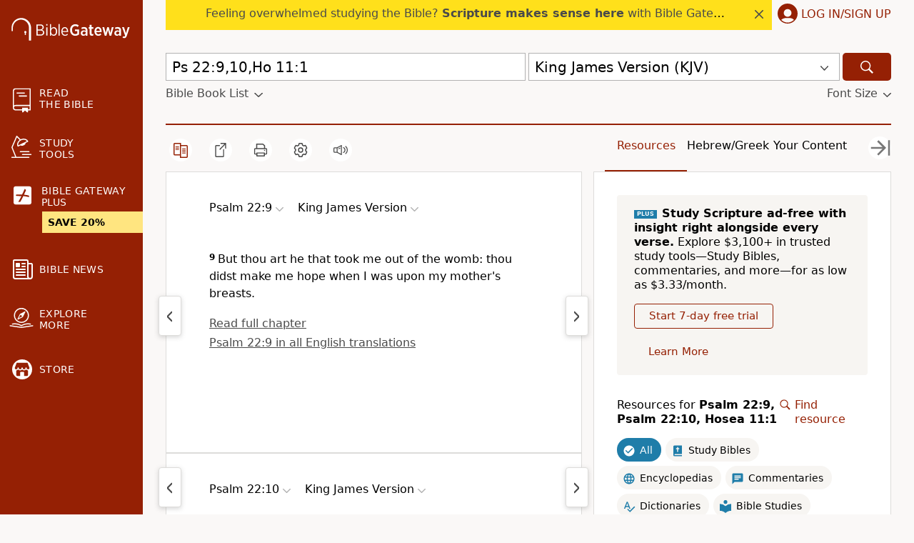

--- FILE ---
content_type: image/svg+xml
request_url: https://www.biblegateway.com/assets/icons/search.svg
body_size: 222
content:
<svg xmlns="http://www.w3.org/2000/svg" viewBox="0 0 512 512" width="20" height="20"><path d="M345 298c15-24 23-52 23-82 0-84-68-152-152-152S64 132 64 216s68 153 152 153c31 0 59-9 83-25l7-5 108 109 34-34-108-109zm-44-167c23 23 36 53 36 85s-13 63-36 85c-22 23-52 35-85 35-32 0-62-12-85-35-22-22-35-53-35-85s13-62 35-85c23-22 53-35 85-35 33 0 63 13 85 35z"/></svg>


--- FILE ---
content_type: text/plain;charset=UTF-8
request_url: https://c.pub.network/v2/c
body_size: -113
content:
0a68c97d-e9ff-482f-808c-abf9d1161850

--- FILE ---
content_type: text/plain;charset=UTF-8
request_url: https://c.pub.network/v2/c
body_size: -266
content:
0ab8c1e7-274f-46a2-ae9d-de1785551e9f

--- FILE ---
content_type: application/javascript; charset=utf-8
request_url: https://www.biblegateway.com/assets/js/chunks/493b36c7/hmac-3696667a.js
body_size: 1562
content:
define(["exports","./_commonjsHelpers-01dc3330"],function(t,r){var e=r.createCommonjsModule(function(t,n){r.commonjsGlobal,t.exports=(t=(c=>{var i=Object.create||function(t){return n.prototype=t,t=new n,n.prototype=null,t};function n(){}var t={},r=t.lib={},e=r.Base={extend:function(t){var n=i(this);return t&&n.mixIn(t),n.hasOwnProperty("init")&&this.init!==n.init||(n.init=function(){n.$super.init.apply(this,arguments)}),(n.init.prototype=n).$super=this,n},create:function(){var t=this.extend();return t.init.apply(t,arguments),t},init:function(){},mixIn:function(t){for(var n in t)t.hasOwnProperty(n)&&(this[n]=t[n]);t.hasOwnProperty("toString")&&(this.toString=t.toString)},clone:function(){return this.init.prototype.extend(this)}},h=r.WordArray=e.extend({init:function(t,n){t=this.words=t||[],this.sigBytes=null!=n?n:4*t.length},toString:function(t){return(t||u).stringify(this)},concat:function(t){var n=this.words,i=t.words,r=this.sigBytes,e=t.sigBytes;if(this.clamp(),r%4)for(var o=0;o<e;o++){var u=i[o>>>2]>>>24-o%4*8&255;n[r+o>>>2]|=u<<24-(r+o)%4*8}else for(o=0;o<e;o+=4)n[r+o>>>2]=i[o>>>2];return this.sigBytes+=e,this},clamp:function(){var t=this.words,n=this.sigBytes;t[n>>>2]&=4294967295<<32-n%4*8,t.length=c.ceil(n/4)},clone:function(){var t=e.clone.call(this);return t.words=this.words.slice(0),t},random:function(t){for(var n=[],i=0;i<t;i+=4){var r=(n=>{var i=987654321,r=4294967295;return function(){var t=((i=36969*(65535&i)+(i>>16)&r)<<16)+(n=18e3*(65535&n)+(n>>16)&r)&r;return(t/4294967296+.5)*(.5<c.random()?1:-1)}})(4294967296*(e||c.random())),e=987654071*r();n.push(4294967296*r()|0)}return new h.init(n,t)}}),o=t.enc={},u=o.Hex={stringify:function(t){for(var n=t.words,i=t.sigBytes,r=[],e=0;e<i;e++){var o=n[e>>>2]>>>24-e%4*8&255;r.push((o>>>4).toString(16)),r.push((15&o).toString(16))}return r.join("")},parse:function(t){for(var n=t.length,i=[],r=0;r<n;r+=2)i[r>>>3]|=parseInt(t.substr(r,2),16)<<24-r%8*4;return new h.init(i,n/2)}},s=o.Latin1={stringify:function(t){for(var n=t.words,i=t.sigBytes,r=[],e=0;e<i;e++){var o=n[e>>>2]>>>24-e%4*8&255;r.push(String.fromCharCode(o))}return r.join("")},parse:function(t){for(var n=t.length,i=[],r=0;r<n;r++)i[r>>>2]|=(255&t.charCodeAt(r))<<24-r%4*8;return new h.init(i,n)}},f=o.Utf8={stringify:function(t){try{return decodeURIComponent(escape(s.stringify(t)))}catch(t){throw new Error("Malformed UTF-8 data")}},parse:function(t){return s.parse(unescape(encodeURIComponent(t)))}},a=r.BufferedBlockAlgorithm=e.extend({reset:function(){this._data=new h.init,this._nDataBytes=0},_append:function(t){"string"==typeof t&&(t=f.parse(t)),this._data.concat(t),this._nDataBytes+=t.sigBytes},_process:function(t){var n=this._data,i=n.words,r=n.sigBytes,e=this.blockSize,o=r/(4*e),u=(o=t?c.ceil(o):c.max((0|o)-this._minBufferSize,0))*e,t=c.min(4*u,r);if(u){for(var s=0;s<u;s+=e)this._doProcessBlock(i,s);var f=i.splice(0,u);n.sigBytes-=t}return new h.init(f,t)},clone:function(){var t=e.clone.call(this);return t._data=this._data.clone(),t},_minBufferSize:0}),v=(r.Hasher=a.extend({cfg:e.extend(),init:function(t){this.cfg=this.cfg.extend(t),this.reset()},reset:function(){a.reset.call(this),this._doReset()},update:function(t){return this._append(t),this._process(),this},finalize:function(t){return t&&this._append(t),this._doFinalize()},blockSize:16,_createHelper:function(i){return function(t,n){return new i.init(n).finalize(t)}},_createHmacHelper:function(i){return function(t,n){return new v.HMAC.init(i,n).finalize(t)}}}),t.algo={});return t})(Math),t)}),n=r.createCommonjsModule(function(t,n){var i,s;r.commonjsGlobal,t.exports=(i=(t=e).lib.Base,s=t.enc.Utf8,void(t.algo.HMAC=i.extend({init:function(t,n){t=this._hasher=new t.init,"string"==typeof n&&(n=s.parse(n));for(var i=t.blockSize,r=4*i,t=((n=n.sigBytes>r?t.finalize(n):n).clamp(),this._oKey=n.clone()),n=this._iKey=n.clone(),e=t.words,o=n.words,u=0;u<i;u++)e[u]^=1549556828,o[u]^=909522486;t.sigBytes=n.sigBytes=r,this.reset()},reset:function(){var t=this._hasher;t.reset(),t.update(this._iKey)},update:function(t){return this._hasher.update(t),this},finalize:function(t){var n=this._hasher,t=n.finalize(t);return n.reset(),n.finalize(this._oKey.clone().concat(t))}})))});t.Crypto=e,t.require$$0=e,t.require$$2=n});
